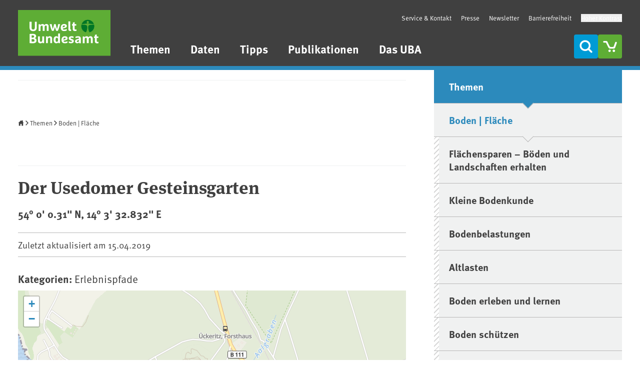

--- FILE ---
content_type: text/javascript
request_url: https://www.umweltbundesamt.de/themes/custom/theme_uba/src/js/accessible_lightbox.mjs?t8wg8q
body_size: 1021
content:
import de from '/libraries/parvus/src/l10n/de.js';
import en from '/libraries/parvus/src/l10n/en.js';

(function ($, Drupal, once) {
  Drupal.behaviors.accessible_lightbox = {
    attach: function (context, settings) {
      const langStrings = settings.path.currentLanguage == 'de' ? de : en;

      // @see: https://github.com/deoostfrees/Parvus
      const prvs = new Parvus({
        selector: '.accessible-lightbox',
        gallerySelector: '.gallery-slider',
        l10n: langStrings,
        //lightboxIndicatorIcon: '<svg stroke="currentColor" stroke-width="0" fill="currentColor" class="icon icon-search tw-inline-block tw-w-full tw-aspect-square tw-align-baseline tw-rounded-sm" aria-hidden="true" focusable="false" alt="" role="img"><use xlink:href="#sg--search"></use><g></g></svg>'
        lightboxIndicatorIcon: '<svg stroke="currentColor" stroke-width="0" fill="currentColor" class="icon icon-search tw-inline-block tw-w-full tw-aspect-square tw-align-baseline tw-rounded-sm tw-drop-shadow-uba tw-opacity-75" aria-hidden="true" focusable="false" alt="" role="img"><use xlink:href="#sg--search"></use><g></g></svg>'
      });

    }
  }
})(jQuery, Drupal, once);
